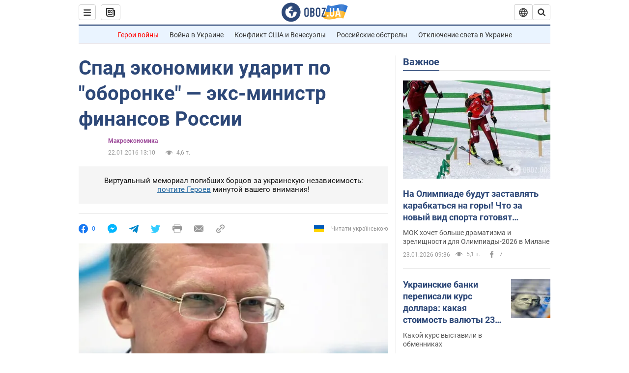

--- FILE ---
content_type: application/x-javascript; charset=utf-8
request_url: https://servicer.idealmedia.io/1418748/1?nocmp=1&sessionId=6973d9b7-069e4&sessionPage=1&sessionNumberWeek=1&sessionNumber=1&scale_metric_1=64.00&scale_metric_2=256.00&scale_metric_3=100.00&cbuster=176920005585215729486&pvid=348af715-4d0b-4128-adb7-6de0ea6606e1&implVersion=11&lct=1763555100&mp4=1&ap=1&consentStrLen=0&wlid=3bf12a54-85ba-48fb-b193-cdf2fe4aca59&uniqId=098e2&niet=4g&nisd=false&evt=%5B%7B%22event%22%3A1%2C%22methods%22%3A%5B1%2C2%5D%7D%2C%7B%22event%22%3A2%2C%22methods%22%3A%5B1%2C2%5D%7D%5D&pv=5&jsv=es6&dpr=1&hashCommit=cbd500eb&apt=2016-01-22T13%3A10%3A00&tfre=4323&w=0&h=1&tl=150&tlp=1&sz=0x1&szp=1&szl=1&cxurl=https%3A%2F%2Ffinance.obozrevatel.com%2Fanalytics-and-forecasts%2F24607-spad-ekonomiki-udarit-po-oboronke-eks-ministr-finansov-rossii.htm&ref=&lu=https%3A%2F%2Ffinance.obozrevatel.com%2Fanalytics-and-forecasts%2F24607-spad-ekonomiki-udarit-po-oboronke-eks-ministr-finansov-rossii.htm
body_size: 884
content:
var _mgq=_mgq||[];
_mgq.push(["IdealmediaLoadGoods1418748_098e2",[
["ua.tribuna.com","11961719","1","Дерюгина ответила на вопрос, почему развелась с Блохиным","Президент Украинской федерации гимнастики Ирина Дерюгина рассказала, почему завершился ее брак с Олегом Блохиным.– Почему вы развелись?– У него родились дети.","0","","","","VLbGoRU9CSw-bqB3ozgGPuP7rJbezw6SK-oWsFZDnyA0SzVyF_SAN_yRZlnvElbRJP9NESf5a0MfIieRFDqB_Kldt0JdlZKDYLbkLtP-Q-X_oFh1s_JTTL1LHjUXaLtb",{"i":"https://s-img.idealmedia.io/n/11961719/45x45/160x0x520x520/aHR0cDovL2ltZ2hvc3RzLmNvbS90LzQyNjAwMi85MjI3NTQ4ODU2NmYyMWU5ODlkYWVlN2NhMjI4NTQ4NS5qcGc.webp?v=1769200055-vGTdleq_MLFO2D-j1NYrEL3kEf15GDBf5RE1CteFPOA","l":"https://clck.idealmedia.io/pnews/11961719/i/1298901/pp/1/1?h=VLbGoRU9CSw-bqB3ozgGPuP7rJbezw6SK-oWsFZDnyA0SzVyF_SAN_yRZlnvElbRJP9NESf5a0MfIieRFDqB_Kldt0JdlZKDYLbkLtP-Q-X_oFh1s_JTTL1LHjUXaLtb&utm_campaign=obozrevatel.com&utm_source=obozrevatel.com&utm_medium=referral&rid=f42ee736-f899-11f0-b4cc-d404e6f97680&tt=Direct&att=3&afrd=296&iv=11&ct=1&gdprApplies=0&muid=q0nz9tAZcyrc&st=-300&mp4=1&h2=RGCnD2pppFaSHdacZpvmnoTb7XFiyzmF87A5iRFByjtRGCPw-Jj4BtYdULfjGweqJaGSQGEi6nxpFvL8b2o0UA**","adc":[],"sdl":0,"dl":"","category":"Спорт","dbbr":0,"bbrt":0,"type":"e","media-type":"static","clicktrackers":[],"cta":"Читати далі","cdt":"","tri":"f42f0575-f899-11f0-b4cc-d404e6f97680","crid":"11961719"}],],
{"awc":{},"dt":"desktop","ts":"","tt":"Direct","isBot":1,"h2":"RGCnD2pppFaSHdacZpvmnoTb7XFiyzmF87A5iRFByjtRGCPw-Jj4BtYdULfjGweqJaGSQGEi6nxpFvL8b2o0UA**","ats":0,"rid":"f42ee736-f899-11f0-b4cc-d404e6f97680","pvid":"348af715-4d0b-4128-adb7-6de0ea6606e1","iv":11,"brid":32,"muidn":"q0nz9tAZcyrc","dnt":2,"cv":2,"afrd":296,"consent":true,"adv_src_id":39175}]);
_mgqp();
